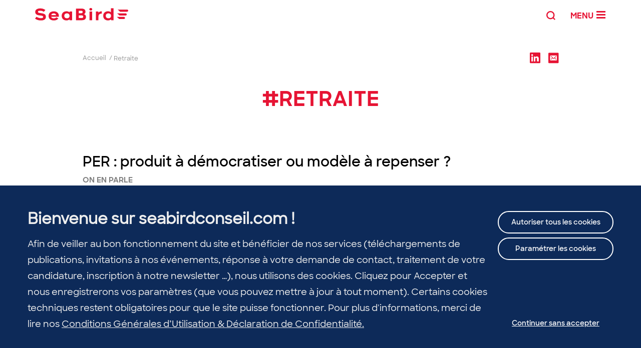

--- FILE ---
content_type: text/html; charset=UTF-8
request_url: https://www.seabirdconseil.com/tag/retraite/
body_size: 19822
content:
<!doctype html>
<html lang="fr-FR">
<head>
    <!-- Google Tag Manager -->
<script type="opt-in" data-type="text/javascript" data-name="analitics">(function(w,d,s,l,i){w[l]=w[l]||[];w[l].push({'gtm.start':
new Date().getTime(),event:'gtm.js'});var f=d.getElementsByTagName(s)[0],
j=d.createElement(s),dl=l!='dataLayer'?'&l='+l:'';j.async=true;j.src=
'https://www.googletagmanager.com/gtm.js?id='+i+dl;f.parentNode.insertBefore(j,f);
})(window,document,'script','dataLayer','GTM-K3W7Q84');</script>
<!-- End Google Tag Manager -->
    <meta charset="UTF-8" />
    <!--[if lt IE 9]><!--><meta http-equiv="X-UA-Compatible" content="IE=edge,chrome=1" /><!--<![endif]-->
    <meta name="viewport" content="width=device-width, initial-scale=1">
            <meta http-equiv="Content-Security-Policy" content="upgrade-insecure-requests">
    

    

        <script type="text/javascript">
        var deviceType = '',
            templateDirectory = 'https://www.seabirdconseil.com/wp-content/themes/seabird/',
            cookieDomainApp = 'www.seabirdconseil.com',
            cookiePathApp = '/',
            postId = '87476',
            wpurl = 'https://www.seabirdconseil.com/wordpress';
            blogurl = 'https://www.seabirdconseil.com';
            apiKeyRecaptcha = '6Ldt674UAAAAAIlnMgfv0avjcp9f9zGZLyE1Cq7Z';
    </script>

    <meta name='robots' content='index, follow, max-image-preview:large, max-snippet:-1, max-video-preview:-1' />

	<!-- This site is optimized with the Yoast SEO plugin v26.5 - https://yoast.com/wordpress/plugins/seo/ -->
	<title>Retraite - Enjeux et opportunités en épargne retraite | SeaBird</title>
	<meta name="description" content="Tous nos décryptages pour comprendre les enjeux et saisir les opportunités de l&#039;activité d&#039;épargne retraite pour les assureurs : PER, FRPS, ISR..." />
	<link rel="canonical" href="https://www.seabirdconseil.com/tag/retraite/" />
	<link rel="next" href="https://www.seabirdconseil.com/tag/retraite/page/2/" />
	<meta property="og:locale" content="fr_FR" />
	<meta property="og:type" content="article" />
	<meta property="og:title" content="Retraite - Enjeux et opportunités en épargne retraite | SeaBird" />
	<meta property="og:description" content="Tous nos décryptages pour comprendre les enjeux et saisir les opportunités de l&#039;activité d&#039;épargne retraite pour les assureurs : PER, FRPS, ISR..." />
	<meta property="og:url" content="https://www.seabirdconseil.com/tag/retraite/" />
	<meta property="og:site_name" content="Cabinet de conseil en Actuariat, Finance, Assurance : Seabird" />
	<meta name="twitter:card" content="summary_large_image" />
	<meta name="twitter:site" content="@SeaBirdC" />
	<script type="application/ld+json" class="yoast-schema-graph">{"@context":"https://schema.org","@graph":[{"@type":"CollectionPage","@id":"https://www.seabirdconseil.com/tag/retraite/","url":"https://www.seabirdconseil.com/tag/retraite/","name":"Retraite - Enjeux et opportunités en épargne retraite | SeaBird","isPartOf":{"@id":"https://www.seabirdconseil.com/#website"},"description":"Tous nos décryptages pour comprendre les enjeux et saisir les opportunités de l'activité d'épargne retraite pour les assureurs : PER, FRPS, ISR...","breadcrumb":{"@id":"https://www.seabirdconseil.com/tag/retraite/#breadcrumb"},"inLanguage":"fr-FR"},{"@type":"BreadcrumbList","@id":"https://www.seabirdconseil.com/tag/retraite/#breadcrumb","itemListElement":[{"@type":"ListItem","position":1,"name":"Accueil","item":"https://www.seabirdconseil.com/"},{"@type":"ListItem","position":2,"name":"Retraite"}]},{"@type":"WebSite","@id":"https://www.seabirdconseil.com/#website","url":"https://www.seabirdconseil.com/","name":"Cabinet de conseil en Actuariat, Finance, Assurance : Seabird","description":"Conseil","publisher":{"@id":"https://www.seabirdconseil.com/#organization"},"potentialAction":[{"@type":"SearchAction","target":{"@type":"EntryPoint","urlTemplate":"https://www.seabirdconseil.com/?s={search_term_string}"},"query-input":{"@type":"PropertyValueSpecification","valueRequired":true,"valueName":"search_term_string"}}],"inLanguage":"fr-FR"},{"@type":"Organization","@id":"https://www.seabirdconseil.com/#organization","name":"SeaBird conseil","url":"https://www.seabirdconseil.com/","logo":{"@type":"ImageObject","inLanguage":"fr-FR","@id":"https://www.seabirdconseil.com/#/schema/logo/image/","url":"","contentUrl":"","caption":"SeaBird conseil"},"image":{"@id":"https://www.seabirdconseil.com/#/schema/logo/image/"},"sameAs":["https://x.com/SeaBirdC","https://www.instagram.com/seabird_conseil/","https://www.linkedin.com/company/1174928/","https://www.youtube.com/channel/UCq0a38ly1ECm7tUfmbN2Obw"]}]}</script>
	<!-- / Yoast SEO plugin. -->


<link rel="alternate" type="application/rss+xml" title="Cabinet de conseil en Actuariat, Finance, Assurance : Seabird &raquo; Flux" href="https://www.seabirdconseil.com/feed/" />
<link rel="alternate" type="application/rss+xml" title="Cabinet de conseil en Actuariat, Finance, Assurance : Seabird &raquo; Flux des commentaires" href="https://www.seabirdconseil.com/comments/feed/" />
<style id='wp-img-auto-sizes-contain-inline-css' type='text/css'>
img:is([sizes=auto i],[sizes^="auto," i]){contain-intrinsic-size:3000px 1500px}
/*# sourceURL=wp-img-auto-sizes-contain-inline-css */
</style>
<link rel='stylesheet' id='wp-quicklatex-format-css' href='https://www.seabirdconseil.com/wp-content/plugins/wp-quicklatex/css/quicklatex-format.css?ver=6.9' type='text/css' media='all' />
<link rel='stylesheet' id='theme-main-css' href='https://www.seabirdconseil.com/wp-content/themes/seabird/dist/styles.min.css?ver=1768834212' type='text/css' media='all' />
<style id='wp-block-library-inline-css' type='text/css'>
:root{--wp-block-synced-color:#7a00df;--wp-block-synced-color--rgb:122,0,223;--wp-bound-block-color:var(--wp-block-synced-color);--wp-editor-canvas-background:#ddd;--wp-admin-theme-color:#007cba;--wp-admin-theme-color--rgb:0,124,186;--wp-admin-theme-color-darker-10:#006ba1;--wp-admin-theme-color-darker-10--rgb:0,107,160.5;--wp-admin-theme-color-darker-20:#005a87;--wp-admin-theme-color-darker-20--rgb:0,90,135;--wp-admin-border-width-focus:2px}@media (min-resolution:192dpi){:root{--wp-admin-border-width-focus:1.5px}}.wp-element-button{cursor:pointer}:root .has-very-light-gray-background-color{background-color:#eee}:root .has-very-dark-gray-background-color{background-color:#313131}:root .has-very-light-gray-color{color:#eee}:root .has-very-dark-gray-color{color:#313131}:root .has-vivid-green-cyan-to-vivid-cyan-blue-gradient-background{background:linear-gradient(135deg,#00d084,#0693e3)}:root .has-purple-crush-gradient-background{background:linear-gradient(135deg,#34e2e4,#4721fb 50%,#ab1dfe)}:root .has-hazy-dawn-gradient-background{background:linear-gradient(135deg,#faaca8,#dad0ec)}:root .has-subdued-olive-gradient-background{background:linear-gradient(135deg,#fafae1,#67a671)}:root .has-atomic-cream-gradient-background{background:linear-gradient(135deg,#fdd79a,#004a59)}:root .has-nightshade-gradient-background{background:linear-gradient(135deg,#330968,#31cdcf)}:root .has-midnight-gradient-background{background:linear-gradient(135deg,#020381,#2874fc)}:root{--wp--preset--font-size--normal:16px;--wp--preset--font-size--huge:42px}.has-regular-font-size{font-size:1em}.has-larger-font-size{font-size:2.625em}.has-normal-font-size{font-size:var(--wp--preset--font-size--normal)}.has-huge-font-size{font-size:var(--wp--preset--font-size--huge)}.has-text-align-center{text-align:center}.has-text-align-left{text-align:left}.has-text-align-right{text-align:right}.has-fit-text{white-space:nowrap!important}#end-resizable-editor-section{display:none}.aligncenter{clear:both}.items-justified-left{justify-content:flex-start}.items-justified-center{justify-content:center}.items-justified-right{justify-content:flex-end}.items-justified-space-between{justify-content:space-between}.screen-reader-text{border:0;clip-path:inset(50%);height:1px;margin:-1px;overflow:hidden;padding:0;position:absolute;width:1px;word-wrap:normal!important}.screen-reader-text:focus{background-color:#ddd;clip-path:none;color:#444;display:block;font-size:1em;height:auto;left:5px;line-height:normal;padding:15px 23px 14px;text-decoration:none;top:5px;width:auto;z-index:100000}html :where(.has-border-color){border-style:solid}html :where([style*=border-top-color]){border-top-style:solid}html :where([style*=border-right-color]){border-right-style:solid}html :where([style*=border-bottom-color]){border-bottom-style:solid}html :where([style*=border-left-color]){border-left-style:solid}html :where([style*=border-width]){border-style:solid}html :where([style*=border-top-width]){border-top-style:solid}html :where([style*=border-right-width]){border-right-style:solid}html :where([style*=border-bottom-width]){border-bottom-style:solid}html :where([style*=border-left-width]){border-left-style:solid}html :where(img[class*=wp-image-]){height:auto;max-width:100%}:where(figure){margin:0 0 1em}html :where(.is-position-sticky){--wp-admin--admin-bar--position-offset:var(--wp-admin--admin-bar--height,0px)}@media screen and (max-width:600px){html :where(.is-position-sticky){--wp-admin--admin-bar--position-offset:0px}}
/*wp_block_styles_on_demand_placeholder:6971667ecba61*/
/*# sourceURL=wp-block-library-inline-css */
</style>
<style id='classic-theme-styles-inline-css' type='text/css'>
/*! This file is auto-generated */
.wp-block-button__link{color:#fff;background-color:#32373c;border-radius:9999px;box-shadow:none;text-decoration:none;padding:calc(.667em + 2px) calc(1.333em + 2px);font-size:1.125em}.wp-block-file__button{background:#32373c;color:#fff;text-decoration:none}
/*# sourceURL=/wp-includes/css/classic-themes.min.css */
</style>
<link rel='stylesheet' id='wpsimpleanchorslinks_styles-css' href='https://www.seabirdconseil.com/wp-content/plugins/wp-simple-anchors-links/css/styles.css?ver=1.0.0' type='text/css' media='screen' />
<link rel='stylesheet' id='wp-pagenavi-css' href='https://www.seabirdconseil.com/wp-content/plugins/wp-pagenavi/pagenavi-css.css?ver=2.70' type='text/css' media='all' />
<link rel="https://api.w.org/" href="https://www.seabirdconseil.com/wp-json/" /><link rel="alternate" title="JSON" type="application/json" href="https://www.seabirdconseil.com/wp-json/wp/v2/tags/154" />
<script type="text/javascript">var _rollbarConfig = {"accessToken":"91eead19eeba4182a6a52bc7444016f7","captureUncaught":true,"payload":{"environment":"production"}};!function(r){function o(n){if(e[n])return e[n].exports;var t=e[n]={exports:{},id:n,loaded:!1};return r[n].call(t.exports,t,t.exports,o),t.loaded=!0,t.exports}var e={};return o.m=r,o.c=e,o.p="",o(0)}([function(r,o,e){"use strict";var n=e(1),t=e(4);_rollbarConfig=_rollbarConfig||{},_rollbarConfig.rollbarJsUrl=_rollbarConfig.rollbarJsUrl||"https://cdnjs.cloudflare.com/ajax/libs/rollbar.js/2.6.1/rollbar.min.js",_rollbarConfig.async=void 0===_rollbarConfig.async||_rollbarConfig.async;var a=n.setupShim(window,_rollbarConfig),l=t(_rollbarConfig);window.rollbar=n.Rollbar,a.loadFull(window,document,!_rollbarConfig.async,_rollbarConfig,l)},function(r,o,e){"use strict";function n(r){return function(){try{return r.apply(this,arguments)}catch(r){try{console.error("[Rollbar]: Internal error",r)}catch(r){}}}}function t(r,o){this.options=r,this._rollbarOldOnError=null;var e=s++;this.shimId=function(){return e},"undefined"!=typeof window&&window._rollbarShims&&(window._rollbarShims[e]={handler:o,messages:[]})}function a(r,o){if(r){var e=o.globalAlias||"Rollbar";if("object"==typeof r[e])return r[e];r._rollbarShims={},r._rollbarWrappedError=null;var t=new p(o);return n(function(){o.captureUncaught&&(t._rollbarOldOnError=r.onerror,i.captureUncaughtExceptions(r,t,!0),i.wrapGlobals(r,t,!0)),o.captureUnhandledRejections&&i.captureUnhandledRejections(r,t,!0);var n=o.autoInstrument;return o.enabled!==!1&&(void 0===n||n===!0||"object"==typeof n&&n.network)&&r.addEventListener&&(r.addEventListener("load",t.captureLoad.bind(t)),r.addEventListener("DOMContentLoaded",t.captureDomContentLoaded.bind(t))),r[e]=t,t})()}}function l(r){return n(function(){var o=this,e=Array.prototype.slice.call(arguments,0),n={shim:o,method:r,args:e,ts:new Date};window._rollbarShims[this.shimId()].messages.push(n)})}var i=e(2),s=0,d=e(3),c=function(r,o){return new t(r,o)},p=function(r){return new d(c,r)};t.prototype.loadFull=function(r,o,e,t,a){var l=function(){var o;if(void 0===r._rollbarDidLoad){o=new Error("rollbar.js did not load");for(var e,n,t,l,i=0;e=r._rollbarShims[i++];)for(e=e.messages||[];n=e.shift();)for(t=n.args||[],i=0;i<t.length;++i)if(l=t[i],"function"==typeof l){l(o);break}}"function"==typeof a&&a(o)},i=!1,s=o.createElement("script"),d=o.getElementsByTagName("script")[0],c=d.parentNode;s.crossOrigin="",s.src=t.rollbarJsUrl,e||(s.async=!0),s.onload=s.onreadystatechange=n(function(){if(!(i||this.readyState&&"loaded"!==this.readyState&&"complete"!==this.readyState)){s.onload=s.onreadystatechange=null;try{c.removeChild(s)}catch(r){}i=!0,l()}}),c.insertBefore(s,d)},t.prototype.wrap=function(r,o,e){try{var n;if(n="function"==typeof o?o:function(){return o||{}},"function"!=typeof r)return r;if(r._isWrap)return r;if(!r._rollbar_wrapped&&(r._rollbar_wrapped=function(){e&&"function"==typeof e&&e.apply(this,arguments);try{return r.apply(this,arguments)}catch(e){var o=e;throw o&&("string"==typeof o&&(o=new String(o)),o._rollbarContext=n()||{},o._rollbarContext._wrappedSource=r.toString(),window._rollbarWrappedError=o),o}},r._rollbar_wrapped._isWrap=!0,r.hasOwnProperty))for(var t in r)r.hasOwnProperty(t)&&(r._rollbar_wrapped[t]=r[t]);return r._rollbar_wrapped}catch(o){return r}};for(var u="log,debug,info,warn,warning,error,critical,global,configure,handleUncaughtException,handleUnhandledRejection,captureEvent,captureDomContentLoaded,captureLoad".split(","),f=0;f<u.length;++f)t.prototype[u[f]]=l(u[f]);r.exports={setupShim:a,Rollbar:p}},function(r,o){"use strict";function e(r,o,e){if(r){var t;if("function"==typeof o._rollbarOldOnError)t=o._rollbarOldOnError;else if(r.onerror){for(t=r.onerror;t._rollbarOldOnError;)t=t._rollbarOldOnError;o._rollbarOldOnError=t}var a=function(){var e=Array.prototype.slice.call(arguments,0);n(r,o,t,e)};e&&(a._rollbarOldOnError=t),r.onerror=a}}function n(r,o,e,n){r._rollbarWrappedError&&(n[4]||(n[4]=r._rollbarWrappedError),n[5]||(n[5]=r._rollbarWrappedError._rollbarContext),r._rollbarWrappedError=null),o.handleUncaughtException.apply(o,n),e&&e.apply(r,n)}function t(r,o,e){if(r){"function"==typeof r._rollbarURH&&r._rollbarURH.belongsToShim&&r.removeEventListener("unhandledrejection",r._rollbarURH);var n=function(r){var e,n,t;try{e=r.reason}catch(r){e=void 0}try{n=r.promise}catch(r){n="[unhandledrejection] error getting `promise` from event"}try{t=r.detail,!e&&t&&(e=t.reason,n=t.promise)}catch(r){}e||(e="[unhandledrejection] error getting `reason` from event"),o&&o.handleUnhandledRejection&&o.handleUnhandledRejection(e,n)};n.belongsToShim=e,r._rollbarURH=n,r.addEventListener("unhandledrejection",n)}}function a(r,o,e){if(r){var n,t,a="EventTarget,Window,Node,ApplicationCache,AudioTrackList,ChannelMergerNode,CryptoOperation,EventSource,FileReader,HTMLUnknownElement,IDBDatabase,IDBRequest,IDBTransaction,KeyOperation,MediaController,MessagePort,ModalWindow,Notification,SVGElementInstance,Screen,TextTrack,TextTrackCue,TextTrackList,WebSocket,WebSocketWorker,Worker,XMLHttpRequest,XMLHttpRequestEventTarget,XMLHttpRequestUpload".split(",");for(n=0;n<a.length;++n)t=a[n],r[t]&&r[t].prototype&&l(o,r[t].prototype,e)}}function l(r,o,e){if(o.hasOwnProperty&&o.hasOwnProperty("addEventListener")){for(var n=o.addEventListener;n._rollbarOldAdd&&n.belongsToShim;)n=n._rollbarOldAdd;var t=function(o,e,t){n.call(this,o,r.wrap(e),t)};t._rollbarOldAdd=n,t.belongsToShim=e,o.addEventListener=t;for(var a=o.removeEventListener;a._rollbarOldRemove&&a.belongsToShim;)a=a._rollbarOldRemove;var l=function(r,o,e){a.call(this,r,o&&o._rollbar_wrapped||o,e)};l._rollbarOldRemove=a,l.belongsToShim=e,o.removeEventListener=l}}r.exports={captureUncaughtExceptions:e,captureUnhandledRejections:t,wrapGlobals:a}},function(r,o){"use strict";function e(r,o){this.impl=r(o,this),this.options=o,n(e.prototype)}function n(r){for(var o=function(r){return function(){var o=Array.prototype.slice.call(arguments,0);if(this.impl[r])return this.impl[r].apply(this.impl,o)}},e="log,debug,info,warn,warning,error,critical,global,configure,handleUncaughtException,handleUnhandledRejection,_createItem,wrap,loadFull,shimId,captureEvent,captureDomContentLoaded,captureLoad".split(","),n=0;n<e.length;n++)r[e[n]]=o(e[n])}e.prototype._swapAndProcessMessages=function(r,o){this.impl=r(this.options);for(var e,n,t;e=o.shift();)n=e.method,t=e.args,this[n]&&"function"==typeof this[n]&&("captureDomContentLoaded"===n||"captureLoad"===n?this[n].apply(this,[t[0],e.ts]):this[n].apply(this,t));return this},r.exports=e},function(r,o){"use strict";r.exports=function(r){return function(o){if(!o&&!window._rollbarInitialized){r=r||{};for(var e,n,t=r.globalAlias||"Rollbar",a=window.rollbar,l=function(r){return new a(r)},i=0;e=window._rollbarShims[i++];)n||(n=e.handler),e.handler._swapAndProcessMessages(l,e.messages);window[t]=n,window._rollbarInitialized=!0}}}}]);;</script>
<!-- WP Simple Anchors Links 1.0.0 by Kilukru Media (www.kilukrumedia.com)-->
<!-- /WP Simple Anchors Links -->


    <!-- FAVICONS begin -->
    <link rel="shortcut icon" href="https://www.seabirdconseil.com/wp-content/themes/seabird/images/favicons/favicon.ico?v=20210714" type="image/x-icon" />
    <link rel="apple-touch-icon" sizes="57x57" href="https://www.seabirdconseil.com/wp-content/themes/seabird/images/favicons/apple-touch-icon-57x57.png?v=20210714">
    <link rel="apple-touch-icon" sizes="60x60" href="https://www.seabirdconseil.com/wp-content/themes/seabird/images/favicons/apple-touch-icon-60x60.png?v=20210714">
    <link rel="apple-touch-icon" sizes="72x72" href="https://www.seabirdconseil.com/wp-content/themes/seabird/images/favicons/apple-touch-icon-72x72.png?v=20210714">
    <link rel="apple-touch-icon" sizes="76x76" href="https://www.seabirdconseil.com/wp-content/themes/seabird/images/favicons/apple-touch-icon-76x76.png?v=20210714">
    <link rel="apple-touch-icon" sizes="114x114" href="https://www.seabirdconseil.com/wp-content/themes/seabird/images/favicons/apple-touch-icon-114x114.png?v=20210714">
    <link rel="apple-touch-icon" sizes="120x120" href="https://www.seabirdconseil.com/wp-content/themes/seabird/images/favicons/apple-touch-icon-120x120.png?v=20210714">
    <link rel="apple-touch-icon" sizes="144x144" href="https://www.seabirdconseil.com/wp-content/themes/seabird/images/favicons/apple-touch-icon-144x144.png?v=20210714">
    <link rel="apple-touch-icon" sizes="152x152" href="https://www.seabirdconseil.com/wp-content/themes/seabird/images/favicons/apple-touch-icon-152x152.png?v=20210714">
    <link rel="apple-touch-icon" sizes="180x180" href="https://www.seabirdconseil.com/wp-content/themes/seabird/images/favicons/apple-touch-icon-180x180.png?v=20210714">
    <link rel="icon" type="image/png" href="https://www.seabirdconseil.com/wp-content/themes/seabird/images/favicons/favicon-16x16.png?v=20210714" sizes="16x16">
    <link rel="icon" type="image/png" href="https://www.seabirdconseil.com/wp-content/themes/seabird/images/favicons/favicon-32x32.png?v=20210714" sizes="32x32">
    <link rel="icon" type="image/png" href="https://www.seabirdconseil.com/wp-content/themes/seabird/images/favicons/favicon-96x96.png?v=20210714" sizes="96x96">
    <link rel="icon" type="image/png" href="https://www.seabirdconseil.com/wp-content/themes/seabird/images/favicons/android-chrome-192x192.png?v=20210714" sizes="192x192">
    <meta name="msapplication-square70x70logo" content="https://www.seabirdconseil.com/wp-content/themes/seabird/images/favicons/smalltile.png?v=20210714" />
    <meta name="msapplication-square150x150logo" content="https://www.seabirdconseil.com/wp-content/themes/seabird/images/favicons/mediumtile.png?v=20210714" />
    <meta name="msapplication-wide310x150logo" content="https://www.seabirdconseil.com/wp-content/themes/seabird/images/favicons/widetile.png?v=20210714" />
    <meta name="msapplication-square310x310logo" content="https://www.seabirdconseil.com/wp-content/themes/seabird/images/favicons/largetile.png?v=20210714" />
    <link rel="manifest" href="https://www.seabirdconseil.com/wp-content/themes/seabird/images/favicons/manifest.json?v=20210714">
    <meta name="msapplication-TileColor" content="#4d536c">
    <meta name="theme-color" content="#4d536c">
    <meta name="msapplication-navbutton-color" content="#4d536c">
    <meta name="apple-mobile-web-app-status-bar-style" content="#4d536c">
    <meta name="apple-mobile-web-app-capable" content="yes">
    <meta name="apple-mobile-web-app-title" content="Cabinet de conseil en Actuariat, Finance, Assurance : Seabird">
    <meta name="application-name" content="Cabinet de conseil en Actuariat, Finance, Assurance : Seabird">
    <!-- FAVICONS end -->

    <script type="application/ld+json">
    {
        "@context": "http://schema.org",
        "@type": "WebSite",
        "name": "Cabinet de conseil en Actuariat, Finance, Assurance : Seabird",
        "alternateName": "Conseil",
        "url": "https://www.seabirdconseil.com"
    }
    </script>
    
    <!-- SCRIPT JSON LINKED DATA -->
    <!-- SCRIPT JSON LINKED DATA -->

    <script>document.documentElement.className = "js-enabled";</script>
</head>
<body data-rsssl=1 class="custom-header post-tag post-type-post">
  <!-- dataLayer tags articles -->
  
  <!-- Google Tag Manager (noscript) -->
  <noscript><iframe src="https://www.googletagmanager.com/ns.html?id=GTM-K3W7Q84"
  height="0" width="0" style="display:none;visibility:hidden"></iframe></noscript>
  <!-- End Google Tag Manager (noscript) -->
  <div class="global">
      <header class="main-header">
          <div class="navigation--wrapper">
            <div class="container">
              <div class="navigation-content">
                <div class="brand ">
                                        <a href="https://www.seabirdconseil.com" title="Retour à la page d'accueil" rel="home">
                                                    <img src="https://www.seabirdconseil.com/wp-content/themes/seabird/images/logos/logo.svg" alt="Logo Cabinet de conseil en Actuariat, Finance, Assurance : Seabird" width="186" height="25"/>
                                                </a>
                                </div>

                <div class="toggler">
                    <button class="toggle-search" aria-label="Search">
                    <svg data-name="Calque 1" xmlns="http://www.w3.org/2000/svg" viewBox="0 0 16.92 16.93">
                      <g>
                        <path d="M9.16,15.53a7.77,7.77,0,1,1,7.76-7.77A7.78,7.78,0,0,1,9.16,15.53Zm0-13.28a5.52,5.52,0,1,0,5.51,5.51A5.51,5.51,0,0,0,9.16,2.25Z" transform="translate(0 0)"/>
                        <rect x="0.04" y="13.18" width="5.14" height="2.25" transform="translate(-9.36 6.06) rotate(-45.05)"/>
                      </g>
                    </svg>
                    </button>
                    <button class="toggle-menu" aria-label="Menu">
                        <span class="toggle-menu--label" data-text="fermer">MENU</span>
                        <span class="toggle-menu--burger" >
                                <span aria-hidden="true"></span>
                                <span aria-hidden="true"></span>
                                <span aria-hidden="true"></span>
                            </span>
                    </button>
                </div>
              </div>
            </div>
          </div>

          <div class="subnavigation--wrapper">
              <div class="container">
                                    <nav class="nav nav-primary">
                        <ul class="menu--list"><li id="menu-item-88702" class="menu-item menu-item-type-post_type menu-item-object-page menu-item-home menu-item-88702"><a href="https://www.seabirdconseil.com/" data-description="">Accueil</a></li>
<li id="menu-item-36623" class="menu-item menu-item-type-custom menu-item-object-custom menu-item-has-children menu-item-36623"><a href="https://www.seabirdconseil.com/expertises/" data-description="">Expertises</a>
<ul class="sub-menu">
	<li id="menu-item-88651" class="menu-item menu-item-type-post_type menu-item-object-page menu-item-88651"><a href="https://www.seabirdconseil.com/expertises/seabird-efficience/" data-description="">SeaBird Efficience</a></li>
	<li id="menu-item-88652" class="menu-item menu-item-type-post_type menu-item-object-page menu-item-88652"><a href="https://www.seabirdconseil.com/expertises/seabird-transformation/" data-description="">SeaBird Transformation</a></li>
	<li id="menu-item-88653" class="menu-item menu-item-type-post_type menu-item-object-page menu-item-88653"><a href="https://www.seabirdconseil.com/expertises/seabird-actuariat/" data-description="">SeaBird Actuariat</a></li>
	<li id="menu-item-88650" class="menu-item menu-item-type-post_type menu-item-object-page menu-item-88650"><a href="https://www.seabirdconseil.com/expertises/seabird-techdata/" data-description="">SeaBird Tech &amp; Data</a></li>
</ul>
</li>
<li id="menu-item-66397" class="menu-item menu-item-type-post_type menu-item-object-page menu-item-has-children menu-item-66397"><a href="https://www.seabirdconseil.com/secteurs/" data-description="">Secteurs</a>
<ul class="sub-menu">
	<li id="menu-item-66399" class="menu-item menu-item-type-post_type menu-item-object-page menu-item-66399"><a href="https://www.seabirdconseil.com/secteurs/assurance-mutuelles/" data-description="">Assurance &amp; Mutuelles</a></li>
	<li id="menu-item-66398" class="menu-item menu-item-type-post_type menu-item-object-page menu-item-66398"><a href="https://www.seabirdconseil.com/secteurs/banque-gestion-dactifs/" data-description="">Banque &amp; Gestion d’actifs</a></li>
</ul>
</li>
<li id="menu-item-82095" class="menu-item menu-item-type-post_type menu-item-object-page menu-item-82095"><a href="https://www.seabirdconseil.com/formations/" data-description="">Formations</a></li>
<li id="menu-item-36817" class="menu-item menu-item-type-taxonomy menu-item-object-category menu-item-has-children menu-item-36817"><a href="https://www.seabirdconseil.com/nos-decryptages/" data-description="Evolutions réglementaires, innovation digitale, transformation des organisations… les consultants SeaBird décryptent les grands enjeux impactant les fonctions Finance, Actuariat, Risques et Opérations de l’Assurance">Décryptons !</a>
<ul class="sub-menu">
	<li id="menu-item-36507" class="menu-item menu-item-type-taxonomy menu-item-object-category menu-item-36507"><a href="https://www.seabirdconseil.com/nos-decryptages/" data-description="Evolutions réglementaires, innovation digitale, transformation des organisations… les consultants SeaBird décryptent les grands enjeux impactant les fonctions Finance, Actuariat, Risques et Opérations de l’Assurance">Dernières parutions</a></li>
	<li id="menu-item-36505" class="menu-item menu-item-type-taxonomy menu-item-object-category menu-item-36505"><a href="https://www.seabirdconseil.com/nos-decryptages/publications/" data-description="">Nos Guides, Benchmarks, Études</a></li>
	<li id="menu-item-36506" class="menu-item menu-item-type-taxonomy menu-item-object-category menu-item-36506"><a href="https://www.seabirdconseil.com/nos-decryptages/nos-conferences/" data-description="">Nos événements</a></li>
	<li id="menu-item-36508" class="menu-item menu-item-type-taxonomy menu-item-object-category menu-item-36508"><a href="https://www.seabirdconseil.com/nos-decryptages/lelabuc/" data-description="">Le Lab.UC</a></li>
	<li id="menu-item-83763" class="menu-item menu-item-type-taxonomy menu-item-object-category menu-item-83763"><a href="https://www.seabirdconseil.com/nos-decryptages/lelabtransition/" data-description="">le Lab.Transition</a></li>
	<li id="menu-item-82199" class="menu-item menu-item-type-post_type menu-item-object-page menu-item-82199"><a href="https://www.seabirdconseil.com/expertises/lab-distribution-eclairer-les-enjeux-de-la-distribution/" data-description="">Le Lab.Distribution</a></li>
	<li id="menu-item-59331" class="menu-item menu-item-type-custom menu-item-object-custom menu-item-59331"><a href="https://www.seabirdconseil.com/nos-decryptages/seabird-dans-la-presse/" data-description="">SeaBird dans la presse</a></li>
</ul>
</li>
<li id="menu-item-36700" class="menu-item menu-item-type-custom menu-item-object-custom menu-item-has-children menu-item-36700"><a href="#" data-description="">Carrière</a>
<ul class="sub-menu">
	<li id="menu-item-67174" class="menu-item menu-item-type-post_type menu-item-object-page menu-item-67174"><a href="https://www.seabirdconseil.com/carriere-seabird/pourquoi-nous-rejoindre-2/" data-description="">Pourquoi nous rejoindre ?</a></li>
	<li id="menu-item-136" class="menu-item menu-item-type-post_type menu-item-object-page menu-item-136"><a href="https://www.seabirdconseil.com/carriere-seabird/offres-demploi/" data-description="">Offres d’emploi</a></li>
	<li id="menu-item-67176" class="menu-item menu-item-type-post_type menu-item-object-page menu-item-67176"><a href="https://www.seabirdconseil.com/carriere-seabird/parcours-candidats/" data-description="">Parcours Candidats</a></li>
	<li id="menu-item-71391" class="menu-item menu-item-type-post_type menu-item-object-page menu-item-71391"><a href="https://www.seabirdconseil.com/carriere-seabird/300-heures-de-formation/" data-description="">300 heures de formation</a></li>
	<li id="menu-item-2823" class="menu-item menu-item-type-custom menu-item-object-custom menu-item-2823"><a href="https://www.seabirdconseil.com/carriere/la-vie-du-cabinet/" data-description="">Vie du cabinet</a></li>
</ul>
</li>
<li id="menu-item-36699" class="menu-item menu-item-type-custom menu-item-object-custom menu-item-has-children menu-item-36699"><a href="#" data-description="">A propos de nous</a>
<ul class="sub-menu">
	<li id="menu-item-36589" class="menu-item menu-item-type-post_type menu-item-object-page menu-item-36589"><a href="https://www.seabirdconseil.com/a-propos-de-nous/qui-sommes-nous/" data-description="">Qui sommes-nous ?</a></li>
	<li id="menu-item-52911" class="menu-item menu-item-type-post_type menu-item-object-page menu-item-52911"><a href="https://www.seabirdconseil.com/a-propos-de-nous/societe-a-mission/" data-description="">Société à mission</a></li>
	<li id="menu-item-36590" class="menu-item menu-item-type-post_type menu-item-object-page menu-item-36590"><a href="https://www.seabirdconseil.com/a-propos-de-nous/lequipe/" data-description="">L’équipe</a></li>
	<li id="menu-item-36591" class="menu-item menu-item-type-post_type menu-item-object-page menu-item-36591"><a href="https://www.seabirdconseil.com/a-propos-de-nous/nos-clients/" data-description="">Nos clients</a></li>
	<li id="menu-item-36754" class="menu-item menu-item-type-post_type menu-item-object-page menu-item-36754"><a href="https://www.seabirdconseil.com/a-propos-de-nous/la-seabird-touch/" data-description="">La SeaBird Touch</a></li>
	<li id="menu-item-36793" class="menu-item menu-item-type-post_type menu-item-object-page menu-item-36793"><a href="https://www.seabirdconseil.com/a-propos-de-nous/notre-histoire/" data-description="">Notre histoire</a></li>
</ul>
</li>
<li id="menu-item-26846" class="menu-item-default break-line menu-item menu-item-type-custom menu-item-object-custom menu-item-26846"><a target="_blank" href="https://seabirdimpact.com/" data-description="">Fondation SeaBird Impact</a></li>
</ul>
                        <div class="links--wrapper">
                            <div class="link-feed contact-feed">
                              <a href="https://www.seabirdconseil.com/nous-contacter" class="button button-red-fill">Contactez-nous</a>
                            </div>
                                <div class="link-feed newsletter-feed">
    <a  href="https://www.seabirdconseil.com/inscrivez-vous-a-la-newsletter-de-seabird/">
        <span class="label">Inscrivez-vous<br>à notre newsletter</span>
        <span class="iicon-picto-nl" aria-hidden="true"></span>
    </a>
</div>
                            <div class="social-feed link-feed">
    <span class="label">Suivez-nous</span>
    <ul>
                    <li>
                <a href="https://www.linkedin.com/company/seabird-consulting" target="_blank" title="LinkedIn">
                    <i class="share-iicon iicon iicon-linkedin-features"></i>
                </a>
            </li>
                                    <li>
                <a href="https://www.instagram.com/seabird_conseil/?hl=fr" target="_blank" title="Instagram">
                    <!-- <span class="flaticon flaticon-instagram"></span> -->
                    <i class="share-iicon iicon iicon-picto-instagram"></i>
                </a>
            </li>
                            <li>
                <a href="https://www.youtube.com/channel/UCq0a38ly1ECm7tUfmbN2Obw" target="_blank" title="Youtube">
                    <!-- <span class="flaticon flaticon-youtube"></span> -->
                    <i class="share-iicon iicon iicon-picto-youtube"></i>
                </a>
            </li>
            </ul>
</div>

                        </div>
                    </nav>

                    <nav class="nav nav-search">
                        
<form id="formSearchId" class="form-search" method="get" action="https://www.seabirdconseil.com/">
    <input
        class="form-text" 
        type="text" 
        placeholder="Rechercher" 
        name="s" 
        id="search-input-6971667edf19f"
        
         
        autofocus
        />
    <button name="search-submit" type="submit" class="form-submit">Lancer la recherche</button>
</form>
                    </nav>
                              </div>
          </div>
      </header>

<div class="main-inner no-header">
    <main id="content" class="content">
        <!-- FEATURED IMAGE -->
                <!-- CONTENU -->
        <div class="container dossier">
            <div class="content-inner content-inner-with-pic ">
                <article class="page category-154" data-page='{"id":"154","title":"Retraite","url":"https://www.seabirdconseil.com/tag/retraite/,"category":"retraite"}'>
                    <header class="title-wrapper row">
                        <div class="back-and-share-inner">
                            <div class="nav nav-breadcrumb nav-breadcrumb-navxt elt-to-animate yoast-breadcrumb"><span><span><a href="https://www.seabirdconseil.com/">Accueil</a></span> <span class="separator">/</span> <span class="breadcrumb_last" aria-current="page"><strong>Retraite</strong></span></span></div>                            <!-- SOCIAL SHARE -->
                            <div class="block-share-top"><div class="social social-share elt-to-animate">

    <ul>
        
                    <li class="social-item social-linkedin">
                <!--<a href="" title="" onclick="window.open(this.href, '', 'menubar=no,toolbar=no,resizable=yes,scrollbars=yes,height=500,width=700'); tc_events_2(this, 'click', {'evt_click_name': ''}); return false; target="_blank">"-->
                <a href="https://www.linkedin.com/shareArticle?mini=true&url=https%3A%2F%2Fwww.seabirdconseil.com%2Ftag%2Fretraite&title=PER+%3A+produit+%C3%A0+d%C3%A9mocratiser+ou+mod%C3%A8le+%C3%A0+repenser+%3F&source=Cabinet de conseil en Actuariat, Finance, Assurance : Seabird" title="Partager sur LinkedIn" target="_blank">
                    <i class="share-iicon iicon iicon-linkedin-features"></i>
                </a>
            </li>
                <li>
            <a href="mailto:?subject=PER : produit à démocratiser ou modèle à repenser ?&amp;body=Cet article pourrait vous intéresser : https://www.seabirdconseil.com/nos-decryptages/on-en-parle/per-produit-a-democratiser-ou-modele-a-repenser-2/" rel="noindex nofollow" title="Partager par email" class="share-by-email-form-modal">
                <i class="iicon iicon-mail-features"></i>
            </a>
        </li>
    </ul>
</div>
</div>
                        </div>
                        <div class="title-inner elt-to-animate">
                            <h1 class="sticky">#Retraite</h1>
                        </div>
                                            </header>

                                        <div class="text row clearfix">
                        
                                                    <ul class="list-fullwidth">
                                
                                    
                                    <li class="is-link elt-to-animate">
                                        <h2><a href="https://www.seabirdconseil.com/nos-decryptages/on-en-parle/per-produit-a-democratiser-ou-modele-a-repenser-2/" title="PER : produit à démocratiser ou modèle à repenser ?">PER : produit à démocratiser ou modèle à repenser ?</a></h2>
                                        <p class="post-meta">
                                            <span class="post-type hideSeparator">On en parle</span> 
                                            <!-- <span class="post-date">Le </span> -->
                                                                                    </p>
                                        <p class="post-excerpt">
                                                                                            Un succès en apparence, mais une adoption encore fragile
Selon le Baromètre de l’Épargne 2025 du Cercle des Épargnants, le Livret A reste le produit préféré des Français pour préparer leur retraite, devant l’assurance-vie et le PER. Ce dernier gagne en notoriété : 68 % des Français en ont entendu parler contre 49 % en 2022. Mais seuls 15 % d’entre&hellip;                                                                                    </p>

                                                                                                                            <p class="tags">
                                                <a class="taglink" href="https://www.seabirdconseil.com/tag/epargne/"><span>#Epargne</span></a>
<a class="taglink" href="https://www.seabirdconseil.com/tag/retraite/"><span>#Retraite</span></a>
                                            </p>
                                                                            </li>
                                
                                    
                                    <li class="is-link elt-to-animate">
                                        <h2><a href="https://www.seabirdconseil.com/nos-decryptages/nos-conferences/termine/per-produit-a-democratiser-ou-modele-a-repenser/" title="PER : produit à démocratiser… ou modèle à repenser ?">PER : produit à démocratiser… ou modèle à repenser ?</a></h2>
                                        <p class="post-meta">
                                            <span class="post-type hideSeparator">Terminé</span> 
                                            <!-- <span class="post-date">Le </span> -->
                                                                                    </p>
                                        <p class="post-excerpt">
                                                                                            Cet événement est maintenant terminé.
Sur le même thème, découvrez notre article : Le PER, produit à démocratiser ou modèle à repenser ?

***

Rappel du programme de la Rencontre du Lab.UC du mardi 9 décembre 2025 :

Six ans après son lancement, le Plan d’Épargne Retraite (PER) n’a pas encore tenu ses promesses. Majoritairement issu de transferts d’anciens&hellip;                                                                                    </p>

                                                                                                                            <p class="tags">
                                                <a class="taglink" href="https://www.seabirdconseil.com/tag/epargne/"><span>#Epargne</span></a>
<a class="taglink" href="https://www.seabirdconseil.com/tag/retraite/"><span>#Retraite</span></a>
<a class="taglink" href="https://www.seabirdconseil.com/tag/unites-de-compte/"><span>#Unités de compte</span></a>
                                            </p>
                                                                            </li>
                                
                                    
                                    <li class="is-link elt-to-animate">
                                        <h2><a href="https://www.seabirdconseil.com/nos-decryptages/seabird-dans-la-presse/loi-industrie-verte-assureurs-vie-en-premiere-ligne/" title="Loi industrie verte : les assureurs vie en première ligne">Loi industrie verte : les assureurs vie en première ligne</a></h2>
                                        <p class="post-meta">
                                            <span class="post-type hideSeparator">SeaBird dans la presse</span> 
                                            <!-- <span class="post-date">Le </span> -->
                                                                                    </p>
                                        <p class="post-excerpt">
                                                                                            La Tribune de l'Assurance - Publiée au Journal officiel le 24 octobre 2023, la loi industrie verte vise, parmi divers objectifs, à mobiliser davantage l’épargne des Français au profit d’une économie durable. Elle comporte en ce sens une kyrielle de mesures impactant directement l’offre de contrats d’assurance vie et de retraite. Le secteur est-il prêt à intégrer&hellip;                                                                                    </p>

                                                                                                                            <p class="tags">
                                                <a class="taglink" href="https://www.seabirdconseil.com/tag/assurance-vie/"><span>#Assurance Vie</span></a>
<a class="taglink" href="https://www.seabirdconseil.com/tag/retraite/"><span>#Retraite</span></a>
                                            </p>
                                                                            </li>
                                
                                    
                                    <li class="is-link elt-to-animate">
                                        <h2><a href="https://www.seabirdconseil.com/nos-decryptages/seabird-dans-la-presse/non-cote-assurance-vie-retraite/" title="Le non coté joue des coudes dans l&rsquo;assurance vie et la retraite">Le non coté joue des coudes dans l&rsquo;assurance vie et la retraite</a></h2>
                                        <p class="post-meta">
                                            <span class="post-type hideSeparator">SeaBird dans la presse</span> 
                                            <!-- <span class="post-date">Le </span> -->
                                                                                    </p>
                                        <p class="post-excerpt">
                                                                                            Gestion de Fortune - La loi Industrie verte prévoit l'introduction d'une part de non coté dans certains profils investisseur, variant selon l'appétence au risque. Les gérants acclament la démocratisation de la classe d'actifs, les associations d'épargnants et d'intermédiaires sont plus réservées.

&nbsp;

<img class="wp-image-72311 aligncenter" src="https://www.seabirdconseil.com/wp-content/uploads/capture-decran-2024-06-04-a-10.16.29.png" alt="" width="462" height="642" />

&nbsp;
Retrouvez l'article complet dans la revue Gestion de Fortune&hellip;                                                                                    </p>

                                                                                                                            <p class="tags">
                                                <a class="taglink" href="https://www.seabirdconseil.com/tag/assurance-vie/"><span>#Assurance Vie</span></a>
<a class="taglink" href="https://www.seabirdconseil.com/tag/retraite/"><span>#Retraite</span></a>
                                            </p>
                                                                            </li>
                                
                                    
                                    <li class="is-link elt-to-animate">
                                        <h2><a href="https://www.seabirdconseil.com/nos-decryptages/nos-conferences/save-the-date/rencontre-ouverture-de-loffre-patrimoniale-au-marche-retail-le-nouvel-eldorado/" title="Rencontre &#8211; Ouverture de l’offre patrimoniale au marché retail : le nouvel eldorado ?">Rencontre &#8211; Ouverture de l’offre patrimoniale au marché retail : le nouvel eldorado ?</a></h2>
                                        <p class="post-meta">
                                            <span class="post-type ">Save the date</span> 
                                            <!-- <span class="post-date">Le </span> -->
                                                                                            <span class="post-date">Le 3 avril 2024 à 19:00</span>
                                                                                                                                    </p>
                                        <p class="post-excerpt">
                                                                                            Save the date - mercredi 3 avril à 19h chez SeaBird
Inscrivez-vous
Ouverture des offres haut de gamme au segment retail, élargissement des classes d'actifs, émergence de nouveaux services, pression sur les frais et nouvelles modalités de distribution : le marché de l'épargne patrimoniale est en plein bouleversement.

Quels produits concevoir, pour quelles cibles, quelles&hellip;                                                                                    </p>

                                                                                                                            <p class="tags">
                                                <a class="taglink" href="https://www.seabirdconseil.com/tag/assurance-vie/"><span>#Assurance Vie</span></a>
<a class="taglink" href="https://www.seabirdconseil.com/tag/epargne/"><span>#Epargne</span></a>
<a class="taglink" href="https://www.seabirdconseil.com/tag/retraite/"><span>#Retraite</span></a>
                                            </p>
                                                                            </li>
                                
                                    
                                    <li class="is-link elt-to-animate">
                                        <h2><a href="https://www.seabirdconseil.com/nos-decryptages/on-en-parle/private-equity-dans-loffre-uc-entre-contraintes-et-opportunites/" title="Private equity dans l’offre UC : un essor durable ?">Private equity dans l’offre UC : un essor durable ?</a></h2>
                                        <p class="post-meta">
                                            <span class="post-type hideSeparator">On en parle</span> 
                                            <!-- <span class="post-date">Le </span> -->
                                                                                    </p>
                                        <p class="post-excerpt">
                                                                                            Entré dans les offres en unités de compte à la faveur de la loi Macron de 2015 puis de la loi Pacte de 2019, le private equity semble trouver son public : en 2022, selon France Invest, la collecte des UC en actifs non cotés a atteint près de 2 milliards d’euros (en comptant les fonds de fonds). Cet intérêt pour une classe d’actifs longtemps réservée aux professionnels&hellip;                                                                                    </p>

                                                                                                                            <p class="tags">
                                                <a class="taglink" href="https://www.seabirdconseil.com/tag/epargne/"><span>#Epargne</span></a>
<a class="taglink" href="https://www.seabirdconseil.com/tag/retraite/"><span>#Retraite</span></a>
<a class="taglink" href="https://www.seabirdconseil.com/tag/unites-de-compte/"><span>#Unités de compte</span></a>
                                            </p>
                                                                            </li>
                                
                                    
                                    <li class="is-link elt-to-animate">
                                        <h2><a href="https://www.seabirdconseil.com/nos-decryptages/experiences-digitales/desherence-des-contrats-retraite-comment-structurer-les-donnees/" title="Déshérence des contrats retraite : comment structurer les données ?">Déshérence des contrats retraite : comment structurer les données ?</a></h2>
                                        <p class="post-meta">
                                            <span class="post-type hideSeparator">Expériences Digitales</span> 
                                            <!-- <span class="post-date">Le </span> -->
                                                                                    </p>
                                        <p class="post-excerpt">
                                                                                            Loi Labaronne : transformer les données
En application depuis le 1er juillet 2022, la loi relative à la déshérence des contrats de retraite supplémentaire, dite loi Labaronne, impose aux assureurs d’alimenter un registre central des contrats d’épargne retraite. L’objectif ? Renforcer l’information des épargnants sur les dispositifs d’épargne retraite qu’ils&hellip;                                                                                    </p>

                                                                                                                            <p class="tags">
                                                <a class="taglink" href="https://www.seabirdconseil.com/tag/data-quality/"><span>#Data Quality</span></a>
<a class="taglink" href="https://www.seabirdconseil.com/tag/data-science/"><span>#Data science</span></a>
<a class="taglink" href="https://www.seabirdconseil.com/tag/retraite/"><span>#Retraite</span></a>
                                            </p>
                                                                            </li>
                                
                                    
                                    <li class="is-link elt-to-animate">
                                        <h2><a href="https://www.seabirdconseil.com/nos-decryptages/publications/private-equity-dans-les-uc-comment-franchir-le-pas/" title="Private equity dans les UC : comment franchir le pas ?">Private equity dans les UC : comment franchir le pas ?</a></h2>
                                        <p class="post-meta">
                                            <span class="post-type hideSeparator">Publications</span> 
                                            <!-- <span class="post-date">Le </span> -->
                                                                                    </p>
                                        <p class="post-excerpt">
                                                                                            <img class="wp-image-59684 aligncenter" src="https://www.seabirdconseil.com/wp-content/uploads/screenshot-2023-07-27-at-14.50.50.png" alt="" width="218" height="306" />
Edito
Le temps n’est plus aux pionniers
Le private equity, longtemps réservé à une clientèle patrimoniale, se démocratise, sous l’effet de deux facteurs : une recherche de diversification des allocations d’actifs et, plus encore, une volonté politique de favoriser une épargne au service du financement de l’économie réelle, notamment en matière de transition&hellip;                                                                                    </p>

                                                                                                                            <p class="tags">
                                                <a class="taglink" href="https://www.seabirdconseil.com/tag/epargne/"><span>#Epargne</span></a>
<a class="taglink" href="https://www.seabirdconseil.com/tag/retraite/"><span>#Retraite</span></a>
<a class="taglink" href="https://www.seabirdconseil.com/tag/unites-de-compte/"><span>#Unités de compte</span></a>
                                            </p>
                                                                            </li>
                                
                                    
                                    <li class="is-link elt-to-animate">
                                        <h2><a href="https://www.seabirdconseil.com/nos-decryptages/nos-conferences/termine/private-equity-dans-les-uc-un-peu-beaucoup-passionnement-ou-pas-du-tout/" title="Private equity dans les UC : un peu, beaucoup, passionnément&#8230; ou pas du tout ?">Private equity dans les UC : un peu, beaucoup, passionnément&#8230; ou pas du tout ?</a></h2>
                                        <p class="post-meta">
                                            <span class="post-type hideSeparator">Terminé</span> 
                                            <!-- <span class="post-date">Le </span> -->
                                                                                    </p>
                                        <p class="post-excerpt">
                                                                                            Cet événement est maintenant terminé.
Sur le même thème, vous pouvez télécharger notre guide :
"Private equity dans les UC : comment franchir le pas ?"
<img class="alignnone size-full wp-image-55992 aligncenter" src="https://www.seabirdconseil.com/wp-content/uploads/couv-private-equity-214x300-2.png" alt="" width="214" height="300" />
20 avril 2023 - "Private equity dans les UC : un peu, beaucoup, passionnément... ou pas du tout ?" - Rappel du programme de la rencontre.
Rendement, financement de l’innovation et de l’économie réelle, diversification&hellip;                                                                                    </p>

                                                                                                                            <p class="tags">
                                                <a class="taglink" href="https://www.seabirdconseil.com/tag/epargne/"><span>#Epargne</span></a>
<a class="taglink" href="https://www.seabirdconseil.com/tag/retraite/"><span>#Retraite</span></a>
                                            </p>
                                                                            </li>
                                
                                    
                                    <li class="is-link elt-to-animate">
                                        <h2><a href="https://www.seabirdconseil.com/nos-decryptages/on-en-parle/retraites-quel-serait-limpact-du-report-de-depart-de-lage-legal-sur-le-secteur-assurantiel/" title="Retraites : quel serait l&rsquo;impact du report de l’âge légal de départ sur le secteur assurantiel ?">Retraites : quel serait l&rsquo;impact du report de l’âge légal de départ sur le secteur assurantiel ?</a></h2>
                                        <p class="post-meta">
                                            <span class="post-type hideSeparator">On en parle</span> 
                                            <!-- <span class="post-date">Le </span> -->
                                                                                    </p>
                                        <p class="post-excerpt">
                                                                                            Rappel du fonctionnement du système des retraites en France
<img class=" wp-image-51055 aligncenter" src="https://www.seabirdconseil.com/wp-content/uploads/image1-3.png" alt="Rappel du fonctionnement du système des retraites en France" width="353" height="272" />

La France a fait le choix au lendemain de la deuxième guerre mondiale d’un système de retraite par répartition. Des régimes de retraite supplémentaires ont progressivement complété le régime général. Ils permettent de percevoir une retraite supplémentaire. Ce sont des régimes d’entreprises, à cotisations&hellip;                                                                                    </p>

                                                                                                                            <p class="tags">
                                                <a class="taglink" href="https://www.seabirdconseil.com/tag/investissement/"><span>#Investissement</span></a>
<a class="taglink" href="https://www.seabirdconseil.com/tag/prevoyance/"><span>#Prévoyance</span></a>
<a class="taglink" href="https://www.seabirdconseil.com/tag/retraite/"><span>#Retraite</span></a>
                                            </p>
                                                                            </li>
                                
                                    
                                    <li class="is-link elt-to-animate">
                                        <h2><a href="https://www.seabirdconseil.com/nos-decryptages/on-en-parle/retraite-supplementaire-que-faut-il-retenir-du-stress-test-climatique-de-leiopa/" title="Retraite supplémentaire : que faut-il retenir du stress test climatique de l’EIOPA ?">Retraite supplémentaire : que faut-il retenir du stress test climatique de l’EIOPA ?</a></h2>
                                        <p class="post-meta">
                                            <span class="post-type hideSeparator">On en parle</span> 
                                            <!-- <span class="post-date">Le </span> -->
                                                                                    </p>
                                        <p class="post-excerpt">
                                                                                            En collaboration avec le Conseil européen du risque systémique et la Banque centrale européenne, l’EIOPA a souhaité axer son exercice autour de l’évaluation du risque de transition des entreprises. C’est le risque majeur qui pèse sur les investissements des IRP.
Stress test climatique de l’EIOPA : un scénario unique de transition soudaine et désordonnée
Le risque&hellip;                                                                                    </p>

                                                                                                                            <p class="tags">
                                                <a class="taglink" href="https://www.seabirdconseil.com/tag/actuariat/"><span>#Actuariat</span></a>
<a class="taglink" href="https://www.seabirdconseil.com/tag/gestion-actif-passif/"><span>#Gestion Actif / Passif</span></a>
<a class="taglink" href="https://www.seabirdconseil.com/tag/retraite/"><span>#Retraite</span></a>
<a class="taglink" href="https://www.seabirdconseil.com/tag/risque-climatique/"><span>#Risque climatique</span></a>
                                            </p>
                                                                            </li>
                                
                                    
                                    <li class="is-link elt-to-animate">
                                        <h2><a href="https://www.seabirdconseil.com/nos-decryptages/on-en-parle/lavenir-du-per-en-5-questions/" title="L’avenir du PER en 5 questions">L’avenir du PER en 5 questions</a></h2>
                                        <p class="post-meta">
                                            <span class="post-type hideSeparator">On en parle</span> 
                                            <!-- <span class="post-date">Le </span> -->
                                                                                    </p>
                                        <p class="post-excerpt">
                                                                                            1- Le PER a-t-il gagné la bataille de l’épargne retraite ?
Sur le papier, le PER est indéniablement un succès. Près de 3,5 millions de Français détiennent un PER individuel. Avec des encours qui passent de 1 milliard d’euros à 14 milliards en 2020 et à plus de 40 milliards au 1er juin 2022, le PER individuel s’est fait une place dans les portefeuilles des épargnants.

Mais&hellip;                                                                                    </p>

                                                                                                                            <p class="tags">
                                                <a class="taglink" href="https://www.seabirdconseil.com/tag/epargne/"><span>#Epargne</span></a>
<a class="taglink" href="https://www.seabirdconseil.com/tag/retraite/"><span>#Retraite</span></a>
                                            </p>
                                                                            </li>
                                
                                    
                                    <li class="is-link elt-to-animate">
                                        <h2><a href="https://www.seabirdconseil.com/nos-decryptages/on-en-parle/plateformes-de-gestion-de-portefeuille-pms-marche-en-mutation/" title="Plateformes de gestion de portefeuille (Portfolio Management System) : un marché en mutation">Plateformes de gestion de portefeuille (Portfolio Management System) : un marché en mutation</a></h2>
                                        <p class="post-meta">
                                            <span class="post-type hideSeparator">On en parle</span> 
                                            <!-- <span class="post-date">Le </span> -->
                                                                                    </p>
                                        <p class="post-excerpt">
                                                                                            PMS : un marché en mutation sous la pression de plusieurs facteurs
Premier facteur : une concurrence accrue et une pression sur les marges des gérants d’actifs. De quoi favoriser la modernisation des outils, en faveur de solutions « end to end ». Ces solutions permettent de mieux maîtriser les marges d’intermédiaires de plus en plus nombreux (data vendors, data&hellip;                                                                                    </p>

                                                                                                                            <p class="tags">
                                                <a class="taglink" href="https://www.seabirdconseil.com/tag/epargne/"><span>#Epargne</span></a>
<a class="taglink" href="https://www.seabirdconseil.com/tag/retraite/"><span>#Retraite</span></a>
<a class="taglink" href="https://www.seabirdconseil.com/tag/unites-de-compte/"><span>#Unités de compte</span></a>
                                            </p>
                                                                            </li>
                                
                                    
                                    <li class="is-link elt-to-animate">
                                        <h2><a href="https://www.seabirdconseil.com/nos-decryptages/publications/epargne-retraite-cap-sur-la-capitalisation/" title="Épargne retraite : cap sur la capitalisation">Épargne retraite : cap sur la capitalisation</a></h2>
                                        <p class="post-meta">
                                            <span class="post-type hideSeparator">Publications</span> 
                                            <!-- <span class="post-date">Le </span> -->
                                                                                    </p>
                                        <p class="post-excerpt">
                                                                                            <img class="aligncenter wp-image-49695 " title="Epargne retraite - cap sur la capitalisation - Guide SeaBird" src="https://www.seabirdconseil.com/wp-content/uploads/0001-3.jpg" alt="Epargne retraite - cap sur la capitalisation - Guide SeaBird" width="309" height="437" />

La dernière heure du système de retraite par répartition a-t-elle sonné ? Équilibre financier, pression démographique, effritement du taux de remplacement… le régime général de retraite par répartition, complété par les dispositifs de retraite complémentaire, est confronté à des défis structurels qui le fragilisent. En parallèle, la retraite supplémentaire&hellip;                                                                                    </p>

                                                                                                                            <p class="tags">
                                                <a class="taglink" href="https://www.seabirdconseil.com/tag/assurance-vie/"><span>#Assurance Vie</span></a>
<a class="taglink" href="https://www.seabirdconseil.com/tag/epargne/"><span>#Epargne</span></a>
<a class="taglink" href="https://www.seabirdconseil.com/tag/retraite/"><span>#Retraite</span></a>
<a class="taglink" href="https://www.seabirdconseil.com/tag/unites-de-compte/"><span>#Unités de compte</span></a>
                                            </p>
                                                                            </li>
                                
                                    
                                    <li class="is-link elt-to-animate">
                                        <h2><a href="https://www.seabirdconseil.com/nos-decryptages/nos-conferences/replay/epargne-retraite-qui-est-le-mieux-arme-pour-gagner-la-bataille-du-per/" title="Epargne retraite : qui est le mieux armé pour gagner la bataille du PER ?">Epargne retraite : qui est le mieux armé pour gagner la bataille du PER ?</a></h2>
                                        <p class="post-meta">
                                            <span class="post-type hideSeparator">Replay</span> 
                                            <!-- <span class="post-date">Le </span> -->
                                                                                    </p>
                                        <p class="post-excerpt">
                                                                                            Cet événement est maintenant terminé.

Visionnez le Replay
https://youtu.be/xT7hFkOpl98
Vous pouvez aussi télécharger notre guide
Épargne retraite : cap sur la capitalisation

<img class="alignnone size-medium wp-image-49695 aligncenter" src="https://www.seabirdconseil.com/wp-content/uploads/0001-3-212x300.jpg" alt="Epargne retraite - cap sur la capitalisation - Guide SeaBird" width="212" height="300" />
Rencontre du 20 février 2023 - "Epargne retraite : qui est le mieux armé pour gagner la bataille du PER ?" - Rappel du programme de notre rencontre :
Le succès du nouveau plan d’épargne&hellip;                                                                                    </p>

                                                                                                                            <p class="tags">
                                                <a class="taglink" href="https://www.seabirdconseil.com/tag/epargne/"><span>#Epargne</span></a>
<a class="taglink" href="https://www.seabirdconseil.com/tag/retraite/"><span>#Retraite</span></a>
<a class="taglink" href="https://www.seabirdconseil.com/tag/unites-de-compte/"><span>#Unités de compte</span></a>
                                            </p>
                                                                            </li>
                                
                                    
                                    <li class="is-link elt-to-animate">
                                        <h2><a href="https://www.seabirdconseil.com/nos-decryptages/nos-conferences/compte-rendu/gestion-pilotee-et-sous-mandat-quelles-opportunites-de-developpement-quels-enjeux-operationnels/" title="Gestion pilotée et sous mandat : quelles opportunités de développement, quels enjeux opérationnels ?">Gestion pilotée et sous mandat : quelles opportunités de développement, quels enjeux opérationnels ?</a></h2>
                                        <p class="post-meta">
                                            <span class="post-type hideSeparator">Compte-rendu</span> 
                                            <!-- <span class="post-date">Le </span> -->
                                                                                    </p>
                                        <p class="post-excerpt">
                                                                                            Compte-rendu du Webinar du 1er juillet 2021 effectué dans le cadre du Lab.UC, créé par SeaBird avec ses partenaires Aramis, NeoXam, Quantalys et Vermeg. Les encours en gestion déléguée ne cessent de croître depuis maintenant plusieurs années. Derrière ce terme aujourd’hui très usité se cachent de nombreuses problématiques qui touchent l’ensemble de la chaîne&hellip;                                                                                    </p>

                                                                                                                            <p class="tags">
                                                <a class="taglink" href="https://www.seabirdconseil.com/tag/assurance-vie/"><span>#Assurance Vie</span></a>
<a class="taglink" href="https://www.seabirdconseil.com/tag/epargne/"><span>#Epargne</span></a>
<a class="taglink" href="https://www.seabirdconseil.com/tag/retraite/"><span>#Retraite</span></a>
<a class="taglink" href="https://www.seabirdconseil.com/tag/unites-de-compte/"><span>#Unités de compte</span></a>
                                            </p>
                                                                            </li>
                                
                                    
                                    <li class="is-link elt-to-animate">
                                        <h2><a href="https://www.seabirdconseil.com/nos-decryptages/on-en-parle/frps-ce-quil-faut-savoir-avant-dengager-une-demande-dagrement/" title="FRPS : ce qu’il faut savoir avant d’engager une demande d’agrément">FRPS : ce qu’il faut savoir avant d’engager une demande d’agrément</a></h2>
                                        <p class="post-meta">
                                            <span class="post-type hideSeparator">On en parle</span> 
                                            <!-- <span class="post-date">Le </span> -->
                                                                                    </p>
                                        <p class="post-excerpt">
                                                                                            Au 1e janvier 2021, l’ACPR n’a délivré que quelques agréments FRPS (Allianz, Aviva, Sacra…). Le coût et la complexité des démarches afférentes à l’obtention de cet agrément ont été les principaux freins à la création de ces Fonds de retraite professionnelle supplémentaire (FRPS). Toutefois, le cantonnement obligatoire des actifs du nouveau PER à partir&hellip;                                                                                    </p>

                                                                                                                            <p class="tags">
                                                <a class="taglink" href="https://www.seabirdconseil.com/tag/retraite/"><span>#Retraite</span></a>
<a class="taglink" href="https://www.seabirdconseil.com/tag/solvabilite-2/"><span>#Solvabilité 2</span></a>
                                            </p>
                                                                            </li>
                                
                                    
                                    <li class="is-link elt-to-animate">
                                        <h2><a href="https://www.seabirdconseil.com/nos-decryptages/nos-conferences/compte-rendu/assurance-retraite-quelles-opportunites-pour-un-frps-comment-gerer-les-phases-depargne-et-de-restitution/" title="Assurance retraite : quelles opportunités pour un FRPS ? comment gérer les phases d’épargne et de restitution ?">Assurance retraite : quelles opportunités pour un FRPS ? comment gérer les phases d’épargne et de restitution ?</a></h2>
                                        <p class="post-meta">
                                            <span class="post-type hideSeparator">Compte-rendu</span> 
                                            <!-- <span class="post-date">Le </span> -->
                                                                                    </p>
                                        <p class="post-excerpt">
                                                                                            Assurance retraite : quelles opportunités pour un FRPS ?
Depuis 2003 les fonds de pension européens sont soumis à la directive IORP. Jusqu’au 31/12/2022 les organismes qui le souhaitent peuvent bénéficier de la transposition de cette directive en droit français en demandant un agrément FRPS à l’ACPR et échapper ainsi à la réglementation Solvabilité 2, jugée inadaptée&hellip;                                                                                    </p>

                                                                                                                            <p class="tags">
                                                <a class="taglink" href="https://www.seabirdconseil.com/tag/epargne/"><span>#Epargne</span></a>
<a class="taglink" href="https://www.seabirdconseil.com/tag/retraite/"><span>#Retraite</span></a>
<a class="taglink" href="https://www.seabirdconseil.com/tag/solvabilite-2/"><span>#Solvabilité 2</span></a>
                                            </p>
                                                                            </li>
                                
                                    
                                    <li class="is-link elt-to-animate">
                                        <h2><a href="https://www.seabirdconseil.com/nos-decryptages/nos-conferences/compte-rendu/investissements-de-long-terme-quels-nouveaux-defis-pour-les-societes-dassurance/" title="Investissements de long terme : quels nouveaux défis pour les sociétés d’assurance ?">Investissements de long terme : quels nouveaux défis pour les sociétés d’assurance ?</a></h2>
                                        <p class="post-meta">
                                            <span class="post-type hideSeparator">Compte-rendu</span> 
                                            <!-- <span class="post-date">Le </span> -->
                                                                                    </p>
                                        <p class="post-excerpt">
                                                                                            Cette conférence a réuni Hélène N’diaye (Maif), Arthur Chabrol (Aviva), Ghislain Périssé (Schroders). Retrouvez leurs profils en fin d’article. Les débats étaient animés par Charles Darmon, Actuaire manager (SeaBird), après une introduction de Pierre Thérond, Actuaire, directeur associé (SeaBird). 
Investissement long terme - Une offre qui doit s’adapter
Dans un contexte&hellip;                                                                                    </p>

                                                                                                                            <p class="tags">
                                                <a class="taglink" href="https://www.seabirdconseil.com/tag/assurance-vie/"><span>#Assurance Vie</span></a>
<a class="taglink" href="https://www.seabirdconseil.com/tag/epargne/"><span>#Epargne</span></a>
<a class="taglink" href="https://www.seabirdconseil.com/tag/investissement/"><span>#Investissement</span></a>
<a class="taglink" href="https://www.seabirdconseil.com/tag/retraite/"><span>#Retraite</span></a>
                                            </p>
                                                                            </li>
                                
                                    
                                    <li class="is-link elt-to-animate">
                                        <h2><a href="https://www.seabirdconseil.com/nos-decryptages/3-mn-chrono/3-mn-chrono-pour-comprendre-les-enjeux-de-lagrement-frps/" title="3 mn Chrono pour comprendre les enjeux de l&rsquo;agrément FRPS">3 mn Chrono pour comprendre les enjeux de l&rsquo;agrément FRPS</a></h2>
                                        <p class="post-meta">
                                            <span class="post-type hideSeparator">3 mn chrono</span> 
                                            <!-- <span class="post-date">Le </span> -->
                                                                                    </p>
                                        <p class="post-excerpt">
                                                                                            https://youtu.be/WBBFaGR_lGM

&nbsp;

3 minutes chrono pour comprendre les principaux enjeux de l’agrément FRPS.

Le contexte économique et réglementaire actuel conduit les organismes assureurs à redoubler d’effort pour maintenir leur solvabilité à un niveau satisfaisant.

Les organismes exposés à des risques de long terme tels que la retraite sont particulièrement&hellip;                                                                                    </p>

                                                                                                                            <p class="tags">
                                                <a class="taglink" href="https://www.seabirdconseil.com/tag/reglementation/"><span>#Réglementation</span></a>
<a class="taglink" href="https://www.seabirdconseil.com/tag/retraite/"><span>#Retraite</span></a>
<a class="taglink" href="https://www.seabirdconseil.com/tag/solvabilite-2/"><span>#Solvabilité 2</span></a>
                                            </p>
                                                                            </li>
                                
                                    
                                    <li class="is-link elt-to-animate">
                                        <h2><a href="https://www.seabirdconseil.com/nos-decryptages/publications/unites-de-compte-quels-leviers-actionner-dans-le-contexte-post-covid-19/" title="Unités de compte : quels leviers actionner dans le contexte post-Covid-19 ?">Unités de compte : quels leviers actionner dans le contexte post-Covid-19 ?</a></h2>
                                        <p class="post-meta">
                                            <span class="post-type hideSeparator">Publications</span> 
                                            <!-- <span class="post-date">Le </span> -->
                                                                                    </p>
                                        <p class="post-excerpt">
                                                                                            <img class="aligncenter wp-image-22273" src="https://www.seabirdconseil.com/wp-content/uploads/unites-de-compte-muscler-sa-strategie-dans-le-contexte-post-covid-19-01-212x300.png" alt="" width="225" height="318" />

La crise financière liée à la pandémie de Covid-19 a pris à contrepied les épargnants, incités durant les dernières années à investir sur des supports en unités de Compte (UC). Cependant, les rendements offerts par les fonds euros sont toujours aussi faibles et les enjeux de solvabilité des assureurs sont toujours bien présents, les plaçant ainsi dans une période&hellip;                                                                                    </p>

                                                                                                                            <p class="tags">
                                                <a class="taglink" href="https://www.seabirdconseil.com/tag/assurance-vie/"><span>#Assurance Vie</span></a>
<a class="taglink" href="https://www.seabirdconseil.com/tag/epargne/"><span>#Epargne</span></a>
<a class="taglink" href="https://www.seabirdconseil.com/tag/retraite/"><span>#Retraite</span></a>
<a class="taglink" href="https://www.seabirdconseil.com/tag/unites-de-compte/"><span>#Unités de compte</span></a>
                                            </p>
                                                                            </li>
                                
                                    
                                    <li class="is-link elt-to-animate">
                                        <h2><a href="https://www.seabirdconseil.com/nos-decryptages/video/loi-pacte-une-question-a-jean-malhomme/" title="Loi Pacte, une question à Jean Malhomme">Loi Pacte, une question à Jean Malhomme</a></h2>
                                        <p class="post-meta">
                                            <span class="post-type hideSeparator">Vidéo</span> 
                                            <!-- <span class="post-date">Le </span> -->
                                                                                    </p>
                                        <p class="post-excerpt">
                                                                                            &nbsp;

https://youtu.be/CyFROuE3FqM
Loi PACTE : rebattre les cartes du marché de l’épargne ?
Consultez le compte rendu complet de notre conférence.
En quoi la loi PACTE va-t-elle permettre de relancer les fonds Eurocroissance ?

Jean MALHOMME, directeur épargne et prévoyance chez Axa France :

“La loi PACTE simplifie l’Eurocroissance.

L’Eurocroissance est un&hellip;                                                                                    </p>

                                                                                                                            <p class="tags">
                                                <a class="taglink" href="https://www.seabirdconseil.com/tag/epargne/"><span>#Epargne</span></a>
<a class="taglink" href="https://www.seabirdconseil.com/tag/loi-pacte/"><span>#Loi PACTE</span></a>
<a class="taglink" href="https://www.seabirdconseil.com/tag/retraite/"><span>#Retraite</span></a>
                                            </p>
                                                                            </li>
                                
                                    
                                    <li class="is-link elt-to-animate">
                                        <h2><a href="https://www.seabirdconseil.com/nos-decryptages/video/loi-pacte-une-question-a-sophie-vannier/" title="Loi Pacte, une question à Sophie Vannier">Loi Pacte, une question à Sophie Vannier</a></h2>
                                        <p class="post-meta">
                                            <span class="post-type hideSeparator">Vidéo</span> 
                                            <!-- <span class="post-date">Le </span> -->
                                                                                    </p>
                                        <p class="post-excerpt">
                                                                                            &nbsp;

https://youtu.be/w1WFWfJwNho
Consultez le compte rendu complet de notre conférence.
Une question à Sophie Vannier, Directrice du marché de la protection sociale des professionnels et des petites entreprises chez Generali

Loi Pacte et produits d’épargne retraite : quelles opportunités pour les assureurs ? 

Cette réforme est vraiment la bienvenue. Ça faisait&hellip;                                                                                    </p>

                                                                                                                            <p class="tags">
                                                <a class="taglink" href="https://www.seabirdconseil.com/tag/epargne/"><span>#Epargne</span></a>
<a class="taglink" href="https://www.seabirdconseil.com/tag/loi-pacte/"><span>#Loi PACTE</span></a>
<a class="taglink" href="https://www.seabirdconseil.com/tag/retraite/"><span>#Retraite</span></a>
                                            </p>
                                                                            </li>
                                
                                    
                                    <li class="is-link elt-to-animate">
                                        <h2><a href="https://www.seabirdconseil.com/cas-client/amoa-recette-encaissements/" title="Procéder à la recette et à la conduite du changement pour un projet de plateforme d&rsquo;encaissements">Procéder à la recette et à la conduite du changement pour un projet de plateforme d&rsquo;encaissements</a></h2>
                                        <p class="post-meta">
                                            <span class="post-type hideSeparator">Cas client</span> 
                                            <!-- <span class="post-date">Le </span> -->
                                                                                    </p>
                                        <p class="post-excerpt">
                                                                                                                                                                                </p>

                                                                                                                            <p class="tags">
                                                <a class="taglink" href="https://www.seabirdconseil.com/tag/assurance/"><span>#Assurance</span></a>
<a class="taglink" href="https://www.seabirdconseil.com/tag/gestion-de-projet/"><span>#Gestion de projet</span></a>
<a class="taglink" href="https://www.seabirdconseil.com/tag/retraite/"><span>#Retraite</span></a>
                                            </p>
                                                                            </li>
                                                            </ul>
                        
                        <!-- SOCIAL SHARE -->
                        <div class="bottom-post elt-to-animate">
                            <div class="social social-share elt-to-animate">

    <ul>
                <li class="wrap-label">
            <span class="label">Partagez sur </span>
        </li>
        
                    <li class="social-item social-linkedin">
                <!--<a href="" title="" onclick="window.open(this.href, '', 'menubar=no,toolbar=no,resizable=yes,scrollbars=yes,height=500,width=700'); tc_events_2(this, 'click', {'evt_click_name': ''}); return false; target="_blank">"-->
                <a href="https://www.linkedin.com/shareArticle?mini=true&url=https%3A%2F%2Fwww.seabirdconseil.com%2Ftag%2Fretraite&title=Proc%C3%A9der+%C3%A0+la+recette+et+%C3%A0+la+conduite+du+changement+pour+un+projet+de+plateforme+d%27encaissements&source=Cabinet de conseil en Actuariat, Finance, Assurance : Seabird" title="Partager sur LinkedIn" target="_blank">
                    <i class="share-iicon iicon iicon-linkedin-features"></i>
                </a>
            </li>
                <li>
            <a href="mailto:?subject=Procéder à la recette et à la conduite du changement pour un projet de plateforme d&rsquo;encaissements&amp;body=Cet article pourrait vous intéresser : https://www.seabirdconseil.com/cas-client/amoa-recette-encaissements/" rel="noindex nofollow" title="Partager par email" class="share-by-email-form-modal">
                <i class="iicon iicon-mail-features"></i>
            </a>
        </li>
    </ul>
</div>
                        </div>
                    </div>
                                    </article>
            </div>
        </div>
    </main>
    <!-- PREFOOTER -->
    </div>


            <!-- PREFOOTER -->
            
            
            <footer class="main-footer">
                <div class="footer--top">
                    <div class="container-fluid">
                        <div class="footer--top--wrapper">
                            <div class="brand ">
                                                                    <a href="https://www.seabirdconseil.com" title="Retour à la page d'accueil" rel="home">
                                                                                    <img src="https://www.seabirdconseil.com/wp-content/themes/seabird/images/logos/logo.svg" alt="Logo Cabinet de conseil en Actuariat, Finance, Assurance : Seabird" width="186" height="25" />
                                                                                </a>
                                                            </div>

                            <div>
                                <ul class="nav-footer--top"><li id="menu-item-36443" class="menu-item menu-item-type-custom menu-item-object-custom menu-item-has-children menu-item-36443"><a href="https://www.seabirdconseil.com/expertises/">Expertises</a>
<ul class="sub-menu">
	<li id="menu-item-88656" class="menu-item menu-item-type-post_type menu-item-object-page menu-item-88656"><a href="https://www.seabirdconseil.com/expertises/seabird-efficience/">SeaBird Efficience</a></li>
	<li id="menu-item-88657" class="menu-item menu-item-type-post_type menu-item-object-page menu-item-88657"><a href="https://www.seabirdconseil.com/expertises/seabird-transformation/">SeaBird Transformation</a></li>
	<li id="menu-item-88658" class="menu-item menu-item-type-post_type menu-item-object-page menu-item-88658"><a href="https://www.seabirdconseil.com/expertises/seabird-actuariat/">SeaBird Actuariat</a></li>
	<li id="menu-item-88655" class="menu-item menu-item-type-post_type menu-item-object-page menu-item-88655"><a href="https://www.seabirdconseil.com/expertises/seabird-techdata/">SeaBird Tech &amp; Data</a></li>
</ul>
</li>
<li id="menu-item-66400" class="menu-item menu-item-type-post_type menu-item-object-page menu-item-has-children menu-item-66400"><a href="https://www.seabirdconseil.com/secteurs/">Secteurs</a>
<ul class="sub-menu">
	<li id="menu-item-66402" class="menu-item menu-item-type-post_type menu-item-object-page menu-item-66402"><a href="https://www.seabirdconseil.com/secteurs/assurance-mutuelles/">Assurance &amp; Mutuelles</a></li>
	<li id="menu-item-66401" class="menu-item menu-item-type-post_type menu-item-object-page menu-item-66401"><a href="https://www.seabirdconseil.com/secteurs/banque-gestion-dactifs/">Banque &amp; Gestion d’actifs</a></li>
</ul>
</li>
<li id="menu-item-82096" class="menu-item menu-item-type-post_type menu-item-object-page menu-item-82096"><a href="https://www.seabirdconseil.com/formations/">Formations</a></li>
<li id="menu-item-36458" class="menu-item menu-item-type-taxonomy menu-item-object-category menu-item-has-children menu-item-36458"><a href="https://www.seabirdconseil.com/nos-decryptages/">Décryptons</a>
<ul class="sub-menu">
	<li id="menu-item-36502" class="menu-item menu-item-type-taxonomy menu-item-object-category menu-item-36502"><a href="https://www.seabirdconseil.com/nos-decryptages/publications/">Nos publications : guides, benchmarks, études</a></li>
	<li id="menu-item-36460" class="menu-item menu-item-type-taxonomy menu-item-object-category menu-item-36460"><a href="https://www.seabirdconseil.com/nos-decryptages/nos-conferences/">Nos événements</a></li>
	<li id="menu-item-36503" class="menu-item menu-item-type-taxonomy menu-item-object-category menu-item-36503"><a href="https://www.seabirdconseil.com/nos-decryptages/">Nos articles</a></li>
	<li id="menu-item-36504" class="menu-item menu-item-type-taxonomy menu-item-object-category menu-item-36504"><a href="https://www.seabirdconseil.com/nos-decryptages/lelabuc/">Le Lab.UC</a></li>
	<li id="menu-item-83762" class="menu-item menu-item-type-taxonomy menu-item-object-category menu-item-83762"><a href="https://www.seabirdconseil.com/nos-decryptages/lelabtransition/">le Lab.Transition</a></li>
	<li id="menu-item-82198" class="menu-item menu-item-type-post_type menu-item-object-page menu-item-82198"><a href="https://www.seabirdconseil.com/expertises/lab-distribution-eclairer-les-enjeux-de-la-distribution/">Le Lab.Distribution</a></li>
	<li id="menu-item-66389" class="menu-item menu-item-type-taxonomy menu-item-object-category menu-item-66389"><a href="https://www.seabirdconseil.com/nos-decryptages/seabird-dans-la-presse/">SeaBird dans la presse</a></li>
</ul>
</li>
<li id="menu-item-36453" class="menu-item menu-item-type-custom menu-item-object-custom menu-item-has-children menu-item-36453"><a>Carrière</a>
<ul class="sub-menu">
	<li id="menu-item-67180" class="menu-item menu-item-type-post_type menu-item-object-page menu-item-67180"><a href="https://www.seabirdconseil.com/carriere-seabird/pourquoi-nous-rejoindre-2/">Pourquoi nous rejoindre ?</a></li>
	<li id="menu-item-36455" class="menu-item menu-item-type-post_type menu-item-object-page menu-item-36455"><a href="https://www.seabirdconseil.com/carriere-seabird/offres-demploi/">Offres d’emploi</a></li>
	<li id="menu-item-67179" class="menu-item menu-item-type-post_type menu-item-object-page menu-item-67179"><a href="https://www.seabirdconseil.com/carriere-seabird/parcours-candidats/">Parcours Candidats</a></li>
	<li id="menu-item-71392" class="menu-item menu-item-type-post_type menu-item-object-page menu-item-71392"><a href="https://www.seabirdconseil.com/carriere-seabird/300-heures-de-formation/">300 heures de formation</a></li>
	<li id="menu-item-37352" class="menu-item menu-item-type-custom menu-item-object-custom menu-item-37352"><a href="https://www.seabirdconseil.com/carriere/la-vie-du-cabinet/">Vie du cabinet</a></li>
</ul>
</li>
<li id="menu-item-21883" class="menu-item menu-item-type-custom menu-item-object-custom menu-item-has-children menu-item-21883"><a>à propos de nous</a>
<ul class="sub-menu">
	<li id="menu-item-36585" class="menu-item menu-item-type-post_type menu-item-object-page menu-item-36585"><a href="https://www.seabirdconseil.com/a-propos-de-nous/qui-sommes-nous/">Qui sommes-nous ?</a></li>
	<li id="menu-item-52913" class="menu-item menu-item-type-post_type menu-item-object-page menu-item-52913"><a href="https://www.seabirdconseil.com/a-propos-de-nous/societe-a-mission/">Société à mission</a></li>
	<li id="menu-item-62102" class="menu-item menu-item-type-post_type menu-item-object-page menu-item-62102"><a href="https://www.seabirdconseil.com/a-propos-de-nous/notre-raison-detre/notre-comite-de-mission/">Comité de Mission</a></li>
	<li id="menu-item-62122" class="menu-item menu-item-type-post_type menu-item-object-page menu-item-62122"><a href="https://www.seabirdconseil.com/a-propos-de-nous/notre-raison-detre-2/notre-politique-rse/">Notre politique RSE</a></li>
	<li id="menu-item-36586" class="menu-item menu-item-type-post_type menu-item-object-page menu-item-36586"><a href="https://www.seabirdconseil.com/a-propos-de-nous/lequipe/">L’équipe</a></li>
	<li id="menu-item-36587" class="menu-item menu-item-type-post_type menu-item-object-page menu-item-36587"><a href="https://www.seabirdconseil.com/a-propos-de-nous/nos-clients/">Nos clients</a></li>
	<li id="menu-item-36755" class="menu-item menu-item-type-post_type menu-item-object-page menu-item-36755"><a href="https://www.seabirdconseil.com/a-propos-de-nous/la-seabird-touch/">La SeaBird Touch</a></li>
	<li id="menu-item-36792" class="menu-item menu-item-type-post_type menu-item-object-page menu-item-36792"><a href="https://www.seabirdconseil.com/a-propos-de-nous/notre-histoire/">Notre histoire</a></li>
</ul>
</li>
</ul>
                                <div class="wrap-menu-footer-btn">
                                    <ul class="nav-footer--top-decouvrir"><li>Découvrir aussi&nbsp;:&nbsp;</li><li id="menu-item-36844" class="menu-item menu-item-type-custom menu-item-object-custom menu-item-36844"><span>&nbsp;/&nbsp;</span><a target="_blank" href="https://seabirdimpact.com/">Fondation SeaBird Impact</a></li>
</ul>                                    <div class="footer-dossier">
                                        
            <h3 class="title">Découvrez nos dossiers</h3>
        
    <div class="tags-filter-dossier tags-footer elt-to-animate">
                <ul class="list-filter">
                                                                                                                                                                                                                                                                                                                                                                                                                                                                                                                                                                                                                                                                                                                                                                                                                                                                                                                                                                                                                                                                                                                                                                                                                                                                        <li>
                        <a href="https://www.seabirdconseil.com/tag/ifrs-17/" rel="tag">IFRS 17</a>                    </li>
                                                                                                                                                                                                                                                                                                                                                                                                                                                                                                                                                                                                                                                                                                                                                                                                                                                                                <li>
                        <a href="https://www.seabirdconseil.com/tag/unites-de-compte/" rel="tag">Unités de compte</a>                    </li>
                                    </ul>
    </div>

                                        </div>
                                </div>
                            </div>
                        </div>
                    </div>

                </div>

                <div class="footer--bottom">
                    <div class="container-fluid">
                        <ul class="nav-footer--bottom"><li id="menu-item-36438" class="menu-item menu-item-type-post_type menu-item-object-page menu-item-36438"><a href="https://www.seabirdconseil.com/cgu-confidentialite/">Conditions Générales d’Utilisation &amp; Déclaration de Confidentialité</a></li>
</ul>
                        <span class="copyright">2026 &copy; SeaBird</span>
                    </div>
                </div>
            </footer>

            </div><!-- .global -->


            <script type="speculationrules">
{"prefetch":[{"source":"document","where":{"and":[{"href_matches":"/*"},{"not":{"href_matches":["/wordpress/wp-*.php","/wordpress/wp-admin/*","/wp-content/uploads/*","/wp-content/*","/wp-content/plugins/*","/wp-content/themes/seabird/*","/*\\?(.+)"]}},{"not":{"selector_matches":"a[rel~=\"nofollow\"]"}},{"not":{"selector_matches":".no-prefetch, .no-prefetch a"}}]},"eagerness":"conservative"}]}
</script>
<script type="text/javascript" src="https://www.seabirdconseil.com/wp-content/themes/seabird/dist/main.min.js?ver=1768834212" id="main-js-js"></script>
    <script type="text/javascript">
        jQuery( function( $ ) {

            for (let i = 0; i < document.forms.length; ++i) {
                let form = document.forms[i];
				if ($(form).attr("method") != "get") { $(form).append('<input type="hidden" name="pEbIYWyXSDQd" value="a4H@FyX3mVMZpQB" />'); }
if ($(form).attr("method") != "get") { $(form).append('<input type="hidden" name="JZSNAGaL-FwpB" value="q*YQfrRHij5Z.SbF" />'); }
            }

            $(document).on('submit', 'form', function () {
				if ($(this).attr("method") != "get") { $(this).append('<input type="hidden" name="pEbIYWyXSDQd" value="a4H@FyX3mVMZpQB" />'); }
if ($(this).attr("method") != "get") { $(this).append('<input type="hidden" name="JZSNAGaL-FwpB" value="q*YQfrRHij5Z.SbF" />'); }
                return true;
            });

            jQuery.ajaxSetup({
                beforeSend: function (e, data) {

                    if (data.type !== 'POST') return;

                    if (typeof data.data === 'object' && data.data !== null) {
						data.data.append("pEbIYWyXSDQd", "a4H@FyX3mVMZpQB");
data.data.append("JZSNAGaL-FwpB", "q*YQfrRHij5Z.SbF");
                    }
                    else {
                        data.data = data.data + '&pEbIYWyXSDQd=a4H@FyX3mVMZpQB&JZSNAGaL-FwpB=q*YQfrRHij5Z.SbF';
                    }
                }
            });

        });
    </script>
	

            <!-- Calendly inline widget begin -->
                <script src="https://assets.calendly.com/assets/external/widget.js"></script>
                <script>
                    var calendlyLink = 'https://calendly.com/abourgarel';
                    $('.calendlyFooter a').on('click', function () {
                        if( typeof(calendlyLink) != "undefined" ) {
                            Calendly.showPopupWidget(calendlyLink);
                            return false;
                        }
                    });
                </script>
            <!-- Calendly inline widget end -->

            <!--  reCaptcha Library -->
            <script type="text/javascript" src="https://www.google.com/recaptcha/api.js?onload=afterLoadCaptcha&render=explicit" async defer></script>

                        
<div id="popup-newsletter">
    <div class="modal-header">
        <p class="title">
            Newsletter Décryptons !
        </p>
    </div>
    <div class="modal-body">
        <p class="subtitle">Inscrivez-vous</p>
        <p class="text">
            pour recevoir gratuitement nos publications...
        </p>
        <a class="link" href="/inscrivez-vous-a-la-newsletter-de-seabird/">
            Je m'inscris
        </a>
        <label class="form">
            <input type="checkbox" name="hide-popup-newsletter" value="hide">
            <span class="message">Je ne souhaite plus l'affichage de ce message</span>
        </label>
    </div>
</div>
            <div id="popup-file-download">
    <div class="modal-body">
        <p class="subtitle">Merci d'avoir téléchargé notre publication <br>Veuillez vérifier vos téléchargements</p>
        <p class="logo text-center"><img src="/wp-content/themes/seabird/images/logos/logo.svg" width="186" height="25" alt="Logo Cabinet de conseil en Actuariat, Finance, Assurance : Seabird"></p>
    </div>
</div>
            <div id="popup-file-download-case-study">
    <div class="modal-body">
        <p class="subtitle">Merci d'avoir téléchargé notre étude de cas <br>Veuillez vérifier vos téléchargements</p>
        <p class="logo text-center"><img src="/wp-content/themes/seabird/images/logos/logo.svg" width="186" height="25" alt="Logo Cabinet de conseil en Actuariat, Finance, Assurance : Seabird"></p>
    </div>
</div>
            
            <script src="https://automation.seabirdconseil.com/focus/8.js" type="text/javascript" charset="utf-8" async="async"></script>        </html>


--- FILE ---
content_type: image/svg+xml
request_url: https://www.seabirdconseil.com/wp-content/themes/seabird/images/logos/logo.svg
body_size: 1155
content:
<svg xmlns="http://www.w3.org/2000/svg" xmlns:xlink="http://www.w3.org/1999/xlink" width="185px" height="25px"><path fill-rule="evenodd"  fill="#e61434" d="M182.846,7.461 L168.875,7.461 L164.133,3.179 L182.846,3.179 C184.036,3.179 185.000,4.138 185.000,5.320 C185.000,6.503 184.036,7.461 182.846,7.461 ZM182.059,12.962 C182.059,14.145 181.095,15.103 179.905,15.103 L167.828,15.103 L163.086,10.821 L179.905,10.821 C181.095,10.821 182.059,11.780 182.059,12.962 ZM178.635,19.992 C178.635,21.175 177.671,22.133 176.482,22.133 L167.216,22.133 L162.474,17.851 L176.482,17.851 C177.671,17.851 178.635,18.810 178.635,19.992 ZM150.785,22.794 C149.981,23.785 147.697,24.936 144.996,24.936 C139.272,24.936 135.381,21.451 135.381,15.761 C135.381,10.070 139.272,6.586 144.996,6.586 C147.761,6.586 149.820,7.609 150.785,8.792 L150.785,0.384 L155.930,0.384 L155.930,24.552 L151.106,24.552 L150.785,22.794 ZM145.736,10.774 C142.777,10.774 140.494,12.340 140.494,15.761 C140.494,19.118 142.874,20.716 145.736,20.716 C148.983,20.716 150.978,18.830 150.978,15.761 C150.978,12.852 148.983,10.774 145.736,10.774 ZM125.930,16.784 L125.930,24.552 L120.753,24.552 L120.753,6.970 L125.609,6.970 L125.930,9.303 C127.892,6.937 131.108,6.618 132.459,6.650 L132.459,11.317 C131.204,11.221 125.930,11.445 125.930,16.784 ZM110.652,5.115 C108.787,5.115 107.823,3.964 107.823,2.558 C107.823,1.183 108.787,0.000 110.652,0.000 C112.582,0.000 113.546,1.183 113.546,2.558 C113.546,3.964 112.582,5.115 110.652,5.115 ZM92.261,24.552 L81.295,24.552 L81.295,1.183 L91.843,1.183 C96.796,1.183 100.140,2.621 100.140,7.673 C100.140,10.358 98.789,11.637 96.924,12.340 C99.175,13.044 101.169,14.610 101.169,17.775 C101.169,23.433 96.860,24.552 92.261,24.552 ZM92.004,5.563 L86.827,5.563 L86.827,10.454 L91.972,10.454 C93.901,10.454 94.609,9.431 94.609,7.864 C94.609,6.298 93.451,5.563 92.004,5.563 ZM92.165,14.866 L86.827,14.866 L86.827,20.173 L92.261,20.173 C94.545,20.173 95.670,19.373 95.670,17.519 C95.670,15.537 94.545,14.866 92.165,14.866 ZM68.336,22.794 C67.532,23.785 65.248,24.936 62.547,24.936 C56.823,24.936 52.932,21.451 52.932,15.761 C52.932,10.070 56.823,6.586 62.547,6.586 C65.313,6.586 67.371,7.609 68.336,8.792 L68.657,6.970 L73.481,6.970 L73.481,24.552 L68.657,24.552 L68.336,22.794 ZM63.287,10.774 C60.328,10.774 58.045,12.340 58.045,15.761 C58.045,19.118 60.425,20.716 63.287,20.716 C66.535,20.716 68.529,18.830 68.529,15.761 C68.529,12.852 66.535,10.774 63.287,10.774 ZM32.062,17.615 C32.383,20.492 36.242,20.812 37.271,20.812 C40.165,20.812 41.581,19.661 42.191,18.766 L46.211,20.908 C45.407,22.155 42.867,25.000 37.271,25.000 C33.573,25.000 26.884,23.497 26.884,15.825 C26.884,8.152 33.701,6.682 37.271,6.682 C42.191,6.682 47.079,9.335 47.240,15.409 C47.240,16.752 47.144,17.615 47.144,17.615 L32.062,17.615 ZM37.239,10.870 C34.248,10.870 32.415,12.436 32.222,14.226 L41.773,14.226 C41.773,12.628 39.844,10.870 37.239,10.870 ZM10.869,10.198 C15.404,10.998 21.546,11.221 21.546,17.743 C21.546,22.922 17.461,25.000 11.448,25.000 C5.949,25.000 2.347,23.210 -0.000,21.356 L2.798,17.647 C4.663,19.054 8.458,20.460 11.384,20.460 C14.407,20.460 16.111,19.853 16.111,17.871 C16.111,15.761 13.892,15.537 10.419,15.058 C7.203,14.610 0.321,14.322 0.321,7.897 C0.321,2.334 5.917,0.831 10.419,0.831 C14.857,0.831 17.655,2.078 20.452,3.965 L17.494,7.673 C15.307,6.234 12.670,5.403 10.194,5.403 C8.586,5.403 5.820,5.403 5.820,7.705 C5.820,9.974 8.554,9.783 10.869,10.198 ZM113.292,6.970 L113.321,6.970 L113.321,24.552 L113.292,24.552 L108.112,24.552 L108.083,24.552 L108.083,6.970 L108.112,6.970 L113.292,6.970 Z"/></svg>